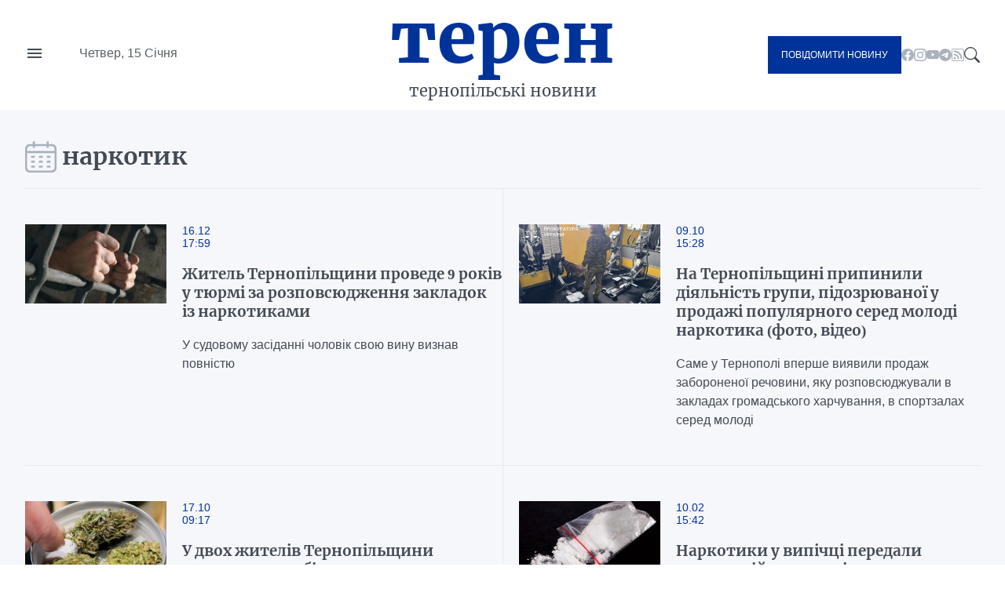

--- FILE ---
content_type: text/html; charset=UTF-8
request_url: https://teren.in.ua/news/narkotyk/
body_size: 9412
content:
 <!DOCTYPE html>
<html lang="uk">
<head>
    <meta charset="UTF-8">
    <meta http-equiv="X-UA-Compatible" content="IE=edge">
    <meta name="viewport" content="width=device-width, initial-scale=1.0">

    <title>наркотик — Терен</title>
<meta name="description" content="Основні події категорії з позначкою наркотик на сайті Терен">
<link rel="canonical" href="https://teren.in.ua/news/narkotyk/" />
<meta name="generator" content="chaker's News Engine (ova.in.ua)" />
<meta property="og:title" content="наркотик" />
<meta property="og:type" content="website" />
<meta property="og:url" content="https://teren.in.ua/news/narkotyk/" />
<meta property="og:image" content="https://teren.in.ua/tpl/images/fb-logo.jpg?v=teren" />
<meta property="og:description" content="Основні події категорії з позначкою наркотик на сайті Терен" />
<meta property="og:locale" content="uk_UA" />
<meta property="og:site_name" content="Терен" />

    
    <link rel="apple-touch-icon" sizes="76x76" href="/tpl/images/icons/apple-touch-icon.png">
    <link rel="icon" type="image/png" sizes="32x32" href="/tpl/images/icons/favicon-32x32.png">
    <link rel="icon" type="image/png" sizes="16x16" href="/tpl/images/icons/favicon-16x16.png">
    <link rel="manifest" href="/tpl/images/icons/site.webmanifest">
    <link rel="mask-icon" href="/tpl/images/icons/safari-pinned-tab.svg" color="#5bbad5">
    <link rel="shortcut icon" href="/tpl/images/icons/favicon.ico?v=teren">
    <meta name="msapplication-TileColor" content="#da532c">
    <meta name="msapplication-config" content="/tpl/images/icons/browserconfig.xml">
    <meta name="theme-color" content="#ffffff">


    
<script>
            document.addEventListener('DOMContentLoaded', () => {
                setTimeout(initGTM, 3500);
            });
            document.addEventListener('scroll', initGTMOnEvent);
            document.addEventListener('mousemove', initGTMOnEvent);
            document.addEventListener('touchstart', initGTMOnEvent);
            function initGTMOnEvent(event) {
                initGTM();
                event.currentTarget.removeEventListener(event.type, initGTMOnEvent); // remove the event listener that got triggered
            }
            function gtag(){dataLayer.push(arguments);}
            function initGTM() {
                if (window.gtmDidInit) {
                    return false;
                }
                window.gtmDidInit = true; // flag to ensure script does not get added to DOM more than once.
                const script = document.createElement('script');
                script.type = 'text/javascript';
                script.async = true;
                script.onload = () => {
                    gtag('js', new Date());
                    gtag('config', 'G-05GQ2QHZTS');
                }; // this part ensures PageViews is always tracked
                script.src = 'https://www.googletagmanager.com/gtag/js?id=G-05GQ2QHZTS';
                document.head.appendChild(script);
            }
        </script>
    

    
    
                
    <link rel="preconnect" href="https://fonts.googleapis.com/" />
    <link rel="preconnect" href="https://fonts.gstatic.com/" />
    <link rel="preconnect" href="https://fonts.gstatic.com/" crossorigin />
            <link rel="stylesheet" href="/tpl/duncan/dist/style.css?v1664361540">
    
    <style>
        [style*="--aspect-ratio"] > :first-child
        {
            width: 100%;
        }

        [style*="--aspect-ratio"] > img
        {
            height: auto;
        }

        @supports (--custom:property)
        {
            [style*="--aspect-ratio"]
            {
                position: relative;
            }

            [style*="--aspect-ratio"]::before
            {
                content: '';
                display: block;
                padding-bottom: calc(100% / (var(--aspect-ratio)));
            }

            [style*="--aspect-ratio"] > :first-child
            {
                position: absolute;
                top: 0;
                left: 0;
                height: 100%;
            }
        }

        .video-link
        {
            background-size: cover;
            background-position: center;
            cursor: pointer;
        }

        .video-link.video-open-inline-rendered::after
        {
            display: none;
        }

        .video-link::after
        {
            content: '';
            display: inline-block;
            background-image: url("data:image/svg+xml, %3Csvg viewBox='0 -77 512.00213 512' xmlns='http://www.w3.org/2000/svg'%3E%3Cpath d='m501.453125 56.09375c-5.902344-21.933594-23.195313-39.222656-45.125-45.128906-40.066406-10.964844-200.332031-10.964844-200.332031-10.964844s-160.261719 0-200.328125 10.546875c-21.507813 5.902344-39.222657 23.617187-45.125 45.546875-10.542969 40.0625-10.542969 123.148438-10.542969 123.148438s0 83.503906 10.542969 123.148437c5.90625 21.929687 23.195312 39.222656 45.128906 45.128906 40.484375 10.964844 200.328125 10.964844 200.328125 10.964844s160.261719 0 200.328125-10.546875c21.933594-5.902344 39.222656-23.195312 45.128906-45.125 10.542969-40.066406 10.542969-123.148438 10.542969-123.148438s.421875-83.507812-10.546875-123.570312zm0 0' fill='%23f00'/%3E%3Cpath d='m204.96875 256 133.269531-76.757812-133.269531-76.757813zm0 0' fill='%23fff'/%3E%3C/svg%3E");
            width: 64px;
            height: 64px;
            position: absolute;
            z-index: 2;
            transition: .5s;
            top: calc(50% - 32px);
            left: calc(50% - 32px);
        }

        .video-link:hover::after
        {
            background-image: url("data:image/svg+xml, %3Csvg viewBox='0 -77 512.00213 512' xmlns='http://www.w3.org/2000/svg'%3E%3Cpath d='m501.453125 56.09375c-5.902344-21.933594-23.195313-39.222656-45.125-45.128906-40.066406-10.964844-200.332031-10.964844-200.332031-10.964844s-160.261719 0-200.328125 10.546875c-21.507813 5.902344-39.222657 23.617187-45.125 45.546875-10.542969 40.0625-10.542969 123.148438-10.542969 123.148438s0 83.503906 10.542969 123.148437c5.90625 21.929687 23.195312 39.222656 45.128906 45.128906 40.484375 10.964844 200.328125 10.964844 200.328125 10.964844s160.261719 0 200.328125-10.546875c21.933594-5.902344 39.222656-23.195312 45.128906-45.125 10.542969-40.066406 10.542969-123.148438 10.542969-123.148438s.421875-83.507812-10.546875-123.570312zm0 0' fill='%23fff'/%3E%3Cpath d='m204.96875 256 133.269531-76.757812-133.269531-76.757813zm0 0' fill='%23f00'/%3E%3C/svg%3E");
        }
    </style>

</head>
<body>

<nav id="nav">
    <ul>
        <li><a href="/category/important/">Важливо</a></li><li><a href="/category/misto/">Місто</a></li><li><a href="/flag/people/">Люди</a></li><li><a href="/category/war/">Війна</a></li><li><a href="/category/society/">Суспільство</a></li><li><a href="/category/economy/">Гроші</a></li><li><a href="/category/criminal/">Кримінал</a></li><li><a href="/category/emergencies/">Надзвичайні події</a></li><li><a href="/category/health/">Здоров'я</a></li><li><a href="/category/osvita/">Освіта</a></li><li><a href="/category/dovkillya/">Довкілля</a></li><li><a href="/category/agro/">Агро</a></li><li><a href="/category/kultura/">Культура</a></li><li><a href="/category/sport/">Спорт</a></li><li><a href="/category/polytics/">Політика</a></li><li><a href="/category/pogoda/">Погода</a></li><li><a href="/category/dumka-ternopolyan/">Думка тернополян</a></li><li><a href="/flag/topinfo/">Цікаво</a></li><li><a href="/category/socmerezhi/">Соцмережі</a></li><li><a href="/category/partnerski-proekty/">Реклама</a></li>
        <li class="hr"></li>
        <li><a href="/page/pro-nas/">Про нас</a></li><li><a href="/page/rozmisenna-reklami/">Розміщення реклами</a></li><li><a href="/archive/">Архів новин</a></li>
    </ul>

    <aside>

        <form action="/search.php">
            <input type="search" name="q" placeholder="Шукати" id="nav-search-input" aria-label="Пошукова фраза">
            <button aria-label="Пошук">
                <svg viewBox='0 0 16 16'><path d='M11.742 10.344a6.5 6.5 0 1 0-1.397 1.398h-.001c.03.04.062.078.098.115l3.85 3.85a1 1 0 0 0 1.415-1.414l-3.85-3.85a1.007 1.007 0 0 0-.115-.1zM12 6.5a5.5 5.5 0 1 1-11 0 5.5 5.5 0 0 1 11 0z'/></svg>
            </button>
        </form>

        <div class="send-post">
            <span>Повідомити новину</span>
        </div>

        <a href="tel:+380684276800" title="Дзвінок">+380684276800</a>

        <a href="mailto://office@teren.in.ua" title="Надіслати імейл">office@teren.in.ua</a>

        <ul class="social">
    <li><a href="https://www.facebook.com/teren.in.ua" class="facebook" title="facebook"></a></li>
    <li><a href="https://www.instagram.com/teren_news/" class="instagram" title="instagram"></a></li>
    <li><a href="https://www.youtube.com/c/%D0%A2%D0%B5%D1%80%D0%BD%D0%BE%D0%BF%D1%96%D0%BB%D1%8C%D1%81%D1%8C%D0%BA%D1%96%D0%B5%D0%BA%D1%81%D0%BF%D1%80%D0%B5%D1%81%D0%BD%D0%BE%D0%B2%D0%B8%D0%BD%D0%B8%D0%A2%D0%95%D0%A0%D0%95%D0%9D" class="youtube" title="youtube"></a></li>
    <li><a href="https://t.me/+jwp4d5TI4101ODc6" class="telegram" title="telegram"></a></li>
    <li><a href="/rss/news.rss" class="rss" title="rss"></a></li>
</ul>
    </aside>

</nav>
<!-- Випадачка -->

<div id="send-post">
    <form action="/contact.php?act=send" method="post">
        <input type="text" name="name" placeholder="Ім'я" aria-label="Прізвище та Ім'я">
        <input type="email" name="ymail" placeholder="Телефон" aria-label="Телефон">
        <textarea placeholder="Новина" name="message" aria-label="Дані" required minlength="10"></textarea>
        <input type="email" name="email" placeholder="Телефон" aria-label="Телефон">
        <script>document.querySelector('[name="email"]').style.display = 'none'</script>


        <button>Надіслати</button>
    </form>
</div>
<!-- Випадачка справа (надіслати новину) -->

<div class="wrapper">
    <header id="header">

        <div id="header-left">
            <div id="nav-button" class="desktop"></div>
            <time class="desktop">Четвер, 15 Січня</time>
            <time class="mobile">Чет, 15 Січ</time>
        </div>
        <div id="logo">
            <a href="/" title="Терен: тернопільські новини">
                Терен
            </a>
            <span>тернопільські новини</span>
        </div>
        <div id="header-right">
            <div class="send-post">
                <span>Повідомити новину</span>
            </div>

            <ul class="social">
    <li><a href="https://www.facebook.com/teren.in.ua" class="facebook" title="facebook"></a></li>
    <li><a href="https://www.instagram.com/teren_news/" class="instagram" title="instagram"></a></li>
    <li><a href="https://www.youtube.com/c/%D0%A2%D0%B5%D1%80%D0%BD%D0%BE%D0%BF%D1%96%D0%BB%D1%8C%D1%81%D1%8C%D0%BA%D1%96%D0%B5%D0%BA%D1%81%D0%BF%D1%80%D0%B5%D1%81%D0%BD%D0%BE%D0%B2%D0%B8%D0%BD%D0%B8%D0%A2%D0%95%D0%A0%D0%95%D0%9D" class="youtube" title="youtube"></a></li>
    <li><a href="https://t.me/+jwp4d5TI4101ODc6" class="telegram" title="telegram"></a></li>
    <li><a href="/rss/news.rss" class="rss" title="rss"></a></li>
</ul>

            <div id="search-button" class="desktop"></div>
        </div>

    </header>
</div>
<!-- header -->
<!-- [BODY START] -->

<section class="bg-gray">
	<div class="wrapper">
		<h1 class="title calendar">
			наркотик		</h1>

		<div class="list">
						<article class="article">
				<a href="/news/zhitel-ternopilshchini-provede-9-rokiv-u-tyurmi-za-rozpovsyudzhennya-zakladok-iz-narkotikami_412815.html" title="Житель Тернопільщини проведе 9 років у тюрмі за розповсюдження закладок із наркотиками">
					<div class="picture">
						<picture><img src="/uploads/media/43/71/43712c6b51b0c1010bfa2ae51da1dce8_orig.jpg" alt="тюрма_грати (1)" data-thumb="/uploads/media/43/71/43712c6b51b0c1010bfa2ae51da1dce8_orig_thumb.jpg" loading="lazy" data-width="1280" data-height="851" data-aspect-ratio="1.5"/></picture>					</div>
				</a>

				<div class="article-data">
					<div class="service"><time datetime="2025-12-16 17:59">16.12<br />17:59</time></div>

					<h1>
						<a href="/news/zhitel-ternopilshchini-provede-9-rokiv-u-tyurmi-za-rozpovsyudzhennya-zakladok-iz-narkotikami_412815.html" title="Житель Тернопільщини проведе 9 років у тюрмі за розповсюдження закладок із наркотиками"
							>Житель Тернопільщини проведе 9 років у тюрмі за розповсюдження закладок із наркотиками</a
						>
					</h1>
										<p>У судовому засіданні чоловік свою вину визнав повністю</p>
									</div>
			</article>

						<article class="article">
				<a href="/news/na-ternopilshchini-pripinili-diyalnist-grupi-pidozryuvanoyi-u-prodazhi-populyarnogo-sered-molodi-narkotiku-foto_411642.html" title="На Тернопільщині припинили діяльність групи, підозрюваної у продажі популярного серед молоді наркотика (фото, відео)">
					<div class="picture">
						<picture><source srcset="/uploads/media/d1/f1/d1f16c3a5fc15cf6e6a5aac149c294c2_w320.avif" media="(max-width: 370px)" type="image/avif" /><source srcset="/uploads/media/d1/f1/d1f16c3a5fc15cf6e6a5aac149c294c2_w640.avif" media="(max-width: 690px)" type="image/avif" /><source srcset="/uploads/media/d1/f1/d1f16c3a5fc15cf6e6a5aac149c294c2_w960.avif" media="(max-width: 1010px)" type="image/avif" /><source srcset="/uploads/media/d1/f1/d1f16c3a5fc15cf6e6a5aac149c294c2_w320.webp" media="(max-width: 370px)" type="image/webp" /><source srcset="/uploads/media/d1/f1/d1f16c3a5fc15cf6e6a5aac149c294c2_w640.webp" media="(max-width: 690px)" type="image/webp" /><source srcset="/uploads/media/d1/f1/d1f16c3a5fc15cf6e6a5aac149c294c2_w960.webp" media="(max-width: 1010px)" type="image/webp" /><source srcset="/uploads/media/d1/f1/d1f16c3a5fc15cf6e6a5aac149c294c2_w1280.webp" media="(max-width: 1330px)" type="image/webp" /><source srcset="/uploads/media/d1/f1/d1f16c3a5fc15cf6e6a5aac149c294c2_w320.jpg" media="(max-width: 370px)" type="image/jpeg" /><source srcset="/uploads/media/d1/f1/d1f16c3a5fc15cf6e6a5aac149c294c2_w640.jpg" media="(max-width: 690px)" type="image/jpeg" /><source srcset="/uploads/media/d1/f1/d1f16c3a5fc15cf6e6a5aac149c294c2_w960.jpg" media="(max-width: 1010px)" type="image/jpeg" /><source srcset="/uploads/media/d1/f1/d1f16c3a5fc15cf6e6a5aac149c294c2_w1280.jpg" media="(max-width: 1330px)" type="image/jpeg" /><source srcset="/uploads/media/d1/f1/d1f16c3a5fc15cf6e6a5aac149c294c2_w960.avif" type="image/avif" /><source srcset="/uploads/media/d1/f1/d1f16c3a5fc15cf6e6a5aac149c294c2_w1280.webp" type="image/webp" /><source srcset="/uploads/media/d1/f1/d1f16c3a5fc15cf6e6a5aac149c294c2_w1280.jpg" type="image/jpeg" /><img src="/uploads/media/d1/f1/d1f16c3a5fc15cf6e6a5aac149c294c2_w1280.jpg" alt="" data-thumb="/uploads/media/d1/f1/d1f16c3a5fc15cf6e6a5aac149c294c2_orig_thumb.jpg" loading="lazy" data-width="1280" data-height="771" data-aspect-ratio="1.66"/></picture>					</div>
				</a>

				<div class="article-data">
					<div class="service"><time datetime="2025-10-09 15:28">09.10<br />15:28</time></div>

					<h1>
						<a href="/news/na-ternopilshchini-pripinili-diyalnist-grupi-pidozryuvanoyi-u-prodazhi-populyarnogo-sered-molodi-narkotiku-foto_411642.html" title="На Тернопільщині припинили діяльність групи, підозрюваної у продажі популярного серед молоді наркотика (фото, відео)"
							>На Тернопільщині припинили діяльність групи, підозрюваної у продажі популярного серед молоді наркотика (фото, відео)</a
						>
					</h1>
										<p>Саме у Тернополі вперше виявили продаж забороненої речовини, яку розповсюджували в закладах громадського харчування, в спортзалах серед молоді</p>
									</div>
			</article>

						<article class="article">
				<a href="/news/u-dvoh-zhiteliv-ternopilshchini-viluchili-kanabis_405702.html" title="У двох жителів Тернопільщини вилучили канабіс">
					<div class="picture">
						<picture><source srcset="/uploads/media/24/ab/24ab592e03861c215yzc8277a148c726_w320.avif" media="(max-width: 370px)" type="image/avif" /><source srcset="/uploads/media/24/ab/24ab592e03861c215yzc8277a148c726_w640.avif" media="(max-width: 690px)" type="image/avif" /><source srcset="/uploads/media/24/ab/24ab592e03861c215yzc8277a148c726_w960.avif" media="(max-width: 1010px)" type="image/avif" /><source srcset="/uploads/media/24/ab/24ab592e03861c215yzc8277a148c726_w320.webp" media="(max-width: 370px)" type="image/webp" /><source srcset="/uploads/media/24/ab/24ab592e03861c215yzc8277a148c726_w640.webp" media="(max-width: 690px)" type="image/webp" /><source srcset="/uploads/media/24/ab/24ab592e03861c215yzc8277a148c726_w960.webp" media="(max-width: 1010px)" type="image/webp" /><source srcset="/uploads/media/24/ab/24ab592e03861c215yzc8277a148c726_w320.jpg" media="(max-width: 370px)" type="image/jpeg" /><source srcset="/uploads/media/24/ab/24ab592e03861c215yzc8277a148c726_w640.jpg" media="(max-width: 690px)" type="image/jpeg" /><source srcset="/uploads/media/24/ab/24ab592e03861c215yzc8277a148c726_w960.jpg" media="(max-width: 1010px)" type="image/jpeg" /><source srcset="/uploads/media/24/ab/24ab592e03861c215yzc8277a148c726_w960.avif" type="image/avif" /><source srcset="/uploads/media/24/ab/24ab592e03861c215yzc8277a148c726_w960.webp" type="image/webp" /><source srcset="/uploads/media/24/ab/24ab592e03861c215yzc8277a148c726_w960.jpg" type="image/jpeg" /><img src="/uploads/media/24/ab/24ab592e03861c215yzc8277a148c726_w960.jpg" alt="" data-thumb="/uploads/media/24/ab/24ab592e03861c215yzc8277a148c726_orig_thumb.jpg" loading="lazy" data-width="1110" data-height="607" data-aspect-ratio="1.83"/></picture>					</div>
				</a>

				<div class="article-data">
					<div class="service"><time datetime="2024-10-17 09:17">17.10<br />09:17</time></div>

					<h1>
						<a href="/news/u-dvoh-zhiteliv-ternopilshchini-viluchili-kanabis_405702.html" title="У двох жителів Тернопільщини вилучили канабіс"
							>У двох жителів Тернопільщини вилучили канабіс</a
						>
					</h1>
										<p>Вилучене направили на експертизу</p>
									</div>
			</article>

						<article class="article">
				<a href="/news/narkotiki-u-vipichci-peredali-zasudzheniy-u-posilci-na-ternopilshchini_401535.html" title="Наркотики у випічці передали засудженій в посилці на Тернопільщині">
					<div class="picture">
						<picture><source srcset="/uploads/media/8f/32/8f327aa1880b62b4fa0187a8608a8d27_w320.avif" media="(max-width: 370px)" type="image/avif" /><source srcset="/uploads/media/8f/32/8f327aa1880b62b4fa0187a8608a8d27_w640.avif" media="(max-width: 690px)" type="image/avif" /><source srcset="/uploads/media/8f/32/8f327aa1880b62b4fa0187a8608a8d27_w960.avif" media="(max-width: 1010px)" type="image/avif" /><source srcset="/uploads/media/8f/32/8f327aa1880b62b4fa0187a8608a8d27_w320.webp" media="(max-width: 370px)" type="image/webp" /><source srcset="/uploads/media/8f/32/8f327aa1880b62b4fa0187a8608a8d27_w640.webp" media="(max-width: 690px)" type="image/webp" /><source srcset="/uploads/media/8f/32/8f327aa1880b62b4fa0187a8608a8d27_w960.webp" media="(max-width: 1010px)" type="image/webp" /><source srcset="/uploads/media/8f/32/8f327aa1880b62b4fa0187a8608a8d27_w1280.webp" media="(max-width: 1330px)" type="image/webp" /><source srcset="/uploads/media/8f/32/8f327aa1880b62b4fa0187a8608a8d27_w1600.webp" media="(max-width: 1650px)" type="image/webp" /><source srcset="/uploads/media/8f/32/8f327aa1880b62b4fa0187a8608a8d27_w320.jpg" media="(max-width: 370px)" type="image/jpeg" /><source srcset="/uploads/media/8f/32/8f327aa1880b62b4fa0187a8608a8d27_w640.jpg" media="(max-width: 690px)" type="image/jpeg" /><source srcset="/uploads/media/8f/32/8f327aa1880b62b4fa0187a8608a8d27_w960.jpg" media="(max-width: 1010px)" type="image/jpeg" /><source srcset="/uploads/media/8f/32/8f327aa1880b62b4fa0187a8608a8d27_w1280.jpg" media="(max-width: 1330px)" type="image/jpeg" /><source srcset="/uploads/media/8f/32/8f327aa1880b62b4fa0187a8608a8d27_w1600.jpg" media="(max-width: 1650px)" type="image/jpeg" /><source srcset="/uploads/media/8f/32/8f327aa1880b62b4fa0187a8608a8d27_w960.avif" type="image/avif" /><source srcset="/uploads/media/8f/32/8f327aa1880b62b4fa0187a8608a8d27_w1600.webp" type="image/webp" /><source srcset="/uploads/media/8f/32/8f327aa1880b62b4fa0187a8608a8d27_w1600.jpg" type="image/jpeg" /><img src="/uploads/media/8f/32/8f327aa1880b62b4fa0187a8608a8d27_w1600.jpg" alt="" data-thumb="/uploads/media/8f/32/8f327aa1880b62b4fa0187a8608a8d27_orig_thumb.jpg" loading="lazy" data-width="1768" data-height="1425" data-aspect-ratio="1.24"/></picture>					</div>
				</a>

				<div class="article-data">
					<div class="service"><time datetime="2024-02-10 15:42">10.02<br />15:42</time></div>

					<h1>
						<a href="/news/narkotiki-u-vipichci-peredali-zasudzheniy-u-posilci-na-ternopilshchini_401535.html" title="Наркотики у випічці передали засудженій в посилці на Тернопільщині"
							>Наркотики у випічці передали засудженій в посилці на Тернопільщині</a
						>
					</h1>
										<p>Речовину вилучили та направили на експертизу</p>
									</div>
			</article>

						<article class="article">
				<a href="/news/u-ternopoli-postane-pered-sudom-grupa-osib-shho-vygotovlyala-ta-zbuvala-psyhoaktyvnyj-narkotyk_373343.html" title="У Тернополі постане перед судом група осіб, що виготовляла та збувала психоактивний наркотик">
					<div class="picture">
						<picture><source srcset="/uploads/media/42/90/4290c14436c17406ff12847cbb27ed71_w320.avif" media="(max-width: 370px)" type="image/avif" /><source srcset="/uploads/media/42/90/4290c14436c17406ff12847cbb27ed71_w640.avif" media="(max-width: 690px)" type="image/avif" /><source srcset="/uploads/media/42/90/4290c14436c17406ff12847cbb27ed71_w320.webp" media="(max-width: 370px)" type="image/webp" /><source srcset="/uploads/media/42/90/4290c14436c17406ff12847cbb27ed71_w640.webp" media="(max-width: 690px)" type="image/webp" /><source srcset="/uploads/media/42/90/4290c14436c17406ff12847cbb27ed71_w320.jpg" media="(max-width: 370px)" type="image/jpeg" /><source srcset="/uploads/media/42/90/4290c14436c17406ff12847cbb27ed71_w640.jpg" media="(max-width: 690px)" type="image/jpeg" /><source srcset="/uploads/media/42/90/4290c14436c17406ff12847cbb27ed71_w640.avif" type="image/avif" /><source srcset="/uploads/media/42/90/4290c14436c17406ff12847cbb27ed71_w640.webp" type="image/webp" /><source srcset="/uploads/media/42/90/4290c14436c17406ff12847cbb27ed71_w640.jpg" type="image/jpeg" /><img src="/uploads/media/42/90/4290c14436c17406ff12847cbb27ed71_w640.jpg" alt="2" data-thumb="/uploads/media/42/90/4290c14436c17406ff12847cbb27ed71_orig_thumb.jpg" loading="lazy" data-width="803" data-height="606" data-aspect-ratio="1.33"/></picture>					</div>
				</a>

				<div class="article-data">
					<div class="service"><time datetime="2021-10-20 10:43">20.10<br />10:43</time></div>

					<h1>
						<a href="/news/u-ternopoli-postane-pered-sudom-grupa-osib-shho-vygotovlyala-ta-zbuvala-psyhoaktyvnyj-narkotyk_373343.html" title="У Тернополі постане перед судом група осіб, що виготовляла та збувала психоактивний наркотик"
							>У Тернополі постане перед судом група осіб, що виготовляла та збувала психоактивний наркотик</a
						>
					</h1>
									</div>
			</article>

						<article class="article">
				<a href="/news/u-ternopoli-retsydyvist-ne-zmig-pryhovaty-vid-patrulnyh-3-pakety-z-pidozriloyu-rechovynoyu_326815.html" title="У Тернополі рецидивіст не зміг приховати від патрульних 3 пакети з підозрілою речовиною">
					<div class="picture">
						<picture><source srcset="/uploads/media/6a/7d/6a7daaa863ec28e0eec96ee31dc2683b_w320.avif" media="(max-width: 370px)" type="image/avif" /><source srcset="/uploads/media/6a/7d/6a7daaa863ec28e0eec96ee31dc2683b_w640.avif" media="(max-width: 690px)" type="image/avif" /><source srcset="/uploads/media/6a/7d/6a7daaa863ec28e0eec96ee31dc2683b_w960.avif" media="(max-width: 1010px)" type="image/avif" /><source srcset="/uploads/media/6a/7d/6a7daaa863ec28e0eec96ee31dc2683b_w320.webp" media="(max-width: 370px)" type="image/webp" /><source srcset="/uploads/media/6a/7d/6a7daaa863ec28e0eec96ee31dc2683b_w640.webp" media="(max-width: 690px)" type="image/webp" /><source srcset="/uploads/media/6a/7d/6a7daaa863ec28e0eec96ee31dc2683b_w960.webp" media="(max-width: 1010px)" type="image/webp" /><source srcset="/uploads/media/6a/7d/6a7daaa863ec28e0eec96ee31dc2683b_w320.jpg" media="(max-width: 370px)" type="image/jpeg" /><source srcset="/uploads/media/6a/7d/6a7daaa863ec28e0eec96ee31dc2683b_w640.jpg" media="(max-width: 690px)" type="image/jpeg" /><source srcset="/uploads/media/6a/7d/6a7daaa863ec28e0eec96ee31dc2683b_w960.jpg" media="(max-width: 1010px)" type="image/jpeg" /><source srcset="/uploads/media/6a/7d/6a7daaa863ec28e0eec96ee31dc2683b_w960.avif" type="image/avif" /><source srcset="/uploads/media/6a/7d/6a7daaa863ec28e0eec96ee31dc2683b_w960.webp" type="image/webp" /><source srcset="/uploads/media/6a/7d/6a7daaa863ec28e0eec96ee31dc2683b_w960.jpg" type="image/jpeg" /><img src="/uploads/media/6a/7d/6a7daaa863ec28e0eec96ee31dc2683b_w960.jpg" alt="99dd56de01f1c52709c3615d8bb6127688dd538e1557237641_5fc92581099a7 (Copy) (Copy)" data-thumb="/uploads/media/6a/7d/6a7daaa863ec28e0eec96ee31dc2683b_orig_thumb.jpg" loading="lazy" data-width="1024" data-height="333" data-aspect-ratio="3.08"/></picture>					</div>
				</a>

				<div class="article-data">
					<div class="service"><time datetime="2021-01-22 12:39">22.01<br />12:39</time></div>

					<h1>
						<a href="/news/u-ternopoli-retsydyvist-ne-zmig-pryhovaty-vid-patrulnyh-3-pakety-z-pidozriloyu-rechovynoyu_326815.html" title="У Тернополі рецидивіст не зміг приховати від патрульних 3 пакети з підозрілою речовиною"
							>У Тернополі рецидивіст не зміг приховати від патрульних 3 пакети з підозрілою речовиною</a
						>
					</h1>
									</div>
			</article>

						<article class="article">
				<a href="/news/u-seli-na-chortkivshhyni-znajshly-porozhni-ampuly-vid-narkotykiv_271245.html" title="У селі на Чортківщині знайшли порожні ампули від наркотиків">
					<div class="picture">
						<picture><img src="/uploads/media/ac/d2/acd2ae7028d1bfb2e8ee7109b1c9637c_orig.jpg" alt="84343830_2560861804022753_2962065745200021504_o" data-thumb="/uploads/media/ac/d2/acd2ae7028d1bfb2e8ee7109b1c9637c_orig_thumb.jpg" loading="lazy" data-width="712" data-height="534" data-aspect-ratio="1.33"/></picture>					</div>
				</a>

				<div class="article-data">
					<div class="service"><time datetime="2020-02-05 12:02">05.02<br />12:02</time></div>

					<h1>
						<a href="/news/u-seli-na-chortkivshhyni-znajshly-porozhni-ampuly-vid-narkotykiv_271245.html" title="У селі на Чортківщині знайшли порожні ампули від наркотиків"
							>У селі на Чортківщині знайшли порожні ампули від наркотиків</a
						>
					</h1>
									</div>
			</article>

						<article class="article">
				<a href="/news/nebacheni-plantatsiyi-konopel-rosly-na-kremenechchyni_171858.html" title="Небачені плантації конопель росли на Кременеччині">
					<div class="picture">
						<picture><img src="/uploads/media/a7/89/a78925b7cf3dac5bf642c518710ce6a5_orig.jpg" alt="конопля кременець1" data-thumb="/uploads/media/a7/89/a78925b7cf3dac5bf642c518710ce6a5_orig_thumb.jpg" loading="lazy" data-width="624" data-height="960" data-aspect-ratio="0.65"/></picture>					</div>
				</a>

				<div class="article-data">
					<div class="service"><time datetime="2018-08-15 17:22">15.08<br />17:22</time></div>

					<h1>
						<a href="/news/nebacheni-plantatsiyi-konopel-rosly-na-kremenechchyni_171858.html" title="Небачені плантації конопель росли на Кременеччині"
							>Небачені плантації конопель росли на Кременеччині</a
						>
					</h1>
									</div>
			</article>

					</div>

		<!-- <div class="button-outer"> -->
    <ol class="pagination">
            </ol>
<!-- </div> -->	</div>
</section>

<section>
	<div class="wrapper">
		<h1 class="title comment">Про це говорять</h1>

		<div class="article-3">
			 <article class="article">
	<a href="/news/koli-chekati-vimknen-svitla-na-ternopilshchini-15-sichnya_413301.html" title="Коли чекати вимкнень світла на Тернопільщині 15 січня (оновлено)">
		<div class="picture">
			 <picture><source srcset="/uploads/media/99/f4/99f4c1b73acd72c729073f3781d2a5db_w320.avif" type="image/avif" /><source srcset="/uploads/media/99/f4/99f4c1b73acd72c729073f3781d2a5db_w320.webp" type="image/webp" /><source srcset="/uploads/media/99/f4/99f4c1b73acd72c729073f3781d2a5db_w320.jpg" type="image/jpeg" /><img src="/uploads/media/99/f4/99f4c1b73acd72c729073f3781d2a5db_orig_thumb.jpg" alt="" loading="lazy" /></picture> 		</div>
	</a>

	<div class="article-data">
		<div class="service"><time datetime="2026-01-14 21:06">14 Січня, 2026, 21:06</time></div>
		<h1><a href="/news/koli-chekati-vimknen-svitla-na-ternopilshchini-15-sichnya_413301.html">Коли чекати вимкнень світла на Тернопільщині 15 січня (оновлено)</a></h1>
	</div>
</article>
  <article class="article">
	<a href="/news/skilki-shche-budut-visoki-morozi-na-ternopilshchini_413307.html" title="Скільки ще будуть сильні морози на Тернопільщині">
		<div class="picture">
			 <picture><source srcset="/uploads/media/10/94/109469e5f60ff499f8750972a3eed76f_w320.avif" type="image/avif" /><source srcset="/uploads/media/10/94/109469e5f60ff499f8750972a3eed76f_w320.webp" type="image/webp" /><source srcset="/uploads/media/10/94/109469e5f60ff499f8750972a3eed76f_w320.jpg" type="image/jpeg" /><img src="/uploads/media/10/94/109469e5f60ff499f8750972a3eed76f_orig_thumb.jpg" alt="" loading="lazy" /></picture> 		</div>
	</a>

	<div class="article-data">
		<div class="service"><time datetime="2026-01-14 19:48">14 Січня, 2026, 19:48</time></div>
		<h1><a href="/news/skilki-shche-budut-visoki-morozi-na-ternopilshchini_413307.html">Скільки ще будуть сильні морози на Тернопільщині</a></h1>
	</div>
</article>
  <article class="article">
	<a href="/news/u-ternopoli-zris-popit-na-lopati-i-sanki-yaki-cini-na-rinku-video_413306.html" title="У Тернополі зріс попит на лопати і санки: які ціни на ринку (відео)">
		<div class="picture">
			 <picture><source srcset="/uploads/media/07/63/07637a8e72e8e76a420bd8d1154e08cd_w320.avif" type="image/avif" /><source srcset="/uploads/media/07/63/07637a8e72e8e76a420bd8d1154e08cd_w320.webp" type="image/webp" /><source srcset="/uploads/media/07/63/07637a8e72e8e76a420bd8d1154e08cd_w320.jpg" type="image/jpeg" /><img src="/uploads/media/07/63/07637a8e72e8e76a420bd8d1154e08cd_orig_thumb.jpg" alt="" loading="lazy" /></picture> 		</div>
	</a>

	<div class="article-data">
		<div class="service"><time datetime="2026-01-14 18:55">14 Січня, 2026, 18:55</time></div>
		<h1><a href="/news/u-ternopoli-zris-popit-na-lopati-i-sanki-yaki-cini-na-rinku-video_413306.html">У Тернополі зріс попит на лопати і санки: які ціни на ринку (відео)</a></h1>
	</div>
</article>
   		</div>

		<div class="rest">
			<a href="/falg/top-say/" title="Усі статті">Усі статті &#8594;</a>
		</div>
	</div>
</section>
<!-- Про це говорять -->

<section class="bg-gray">
	<div class="wrapper">
		<h1 class="title thumb-up">Вибір читачів за тиждень</h1>

		<div class="article-4">
			 <article class="article">
	<a href="/news/layka-i-pogrozi-u-ternopilskomu-tck-prokomentuvali-konflikt-mizh-viyskovosluzhbovcem-i-civilnim_413188.html" title="Лайка і погрози: у Тернопільському ТЦК прокоментували конфлікт між військовослужбовцем і цивільним">
		<div class="picture">
			 <picture><source srcset="/uploads/media/da/ca/daca1eb72428e6d6aef785ce259124b3_w320.avif" type="image/avif" /><source srcset="/uploads/media/da/ca/daca1eb72428e6d6aef785ce259124b3_w320.webp" type="image/webp" /><source srcset="/uploads/media/da/ca/daca1eb72428e6d6aef785ce259124b3_w320.jpg" type="image/jpeg" /><img src="/uploads/media/da/ca/daca1eb72428e6d6aef785ce259124b3_orig_thumb.jpg" alt="" loading="lazy" /></picture> 		</div>
	</a>

	<div class="article-data">
		<div class="service"><time datetime="2026-01-08 09:18">08 Січня, 2026, 09:18</time></div>
		<h1><a href="/news/layka-i-pogrozi-u-ternopilskomu-tck-prokomentuvali-konflikt-mizh-viyskovosluzhbovcem-i-civilnim_413188.html">Лайка і погрози: у Тернопільському ТЦК прокоментували конфлікт між військовослужбовцем і цивільним</a></h1>
	</div>
</article>
  <article class="article">
	<a href="/news/koli-vimikatimut-svitlo-na-ternopilshchini-9-sichnya-grafik_413199.html" title="Коли вимикатимуть світло на Тернопільщині 9 січня: графік (оновлено)">
		<div class="picture">
			 <picture><source srcset="/uploads/media/68/0d/680d1c7c44323df677612d563f9ddd7e_w320.avif" type="image/avif" /><source srcset="/uploads/media/68/0d/680d1c7c44323df677612d563f9ddd7e_w320.webp" type="image/webp" /><source srcset="/uploads/media/68/0d/680d1c7c44323df677612d563f9ddd7e_w320.jpg" type="image/jpeg" /><img src="/uploads/media/68/0d/680d1c7c44323df677612d563f9ddd7e_orig_thumb.jpg" alt="" loading="lazy" /></picture> 		</div>
	</a>

	<div class="article-data">
		<div class="service"><time datetime="2026-01-08 19:49">08 Січня, 2026, 19:49</time></div>
		<h1><a href="/news/koli-vimikatimut-svitlo-na-ternopilshchini-9-sichnya-grafik_413199.html">Коли вимикатимуть світло на Тернопільщині 9 січня: графік (оновлено)</a></h1>
	</div>
</article>
  <article class="article">
	<a href="/news/ternopilska-oblast-sered-lideriv-ukrayini-za-rozvitkom-agropererobki_413212.html" title="Тернопільська область серед лідерів України за розвитком агропереробки">
		<div class="picture">
			 <picture><source srcset="/uploads/media/7e/b9/7eb93753c2yz6dc55bfc20yzd8ded8f5_w320.avif" type="image/avif" /><source srcset="/uploads/media/7e/b9/7eb93753c2yz6dc55bfc20yzd8ded8f5_w320.webp" type="image/webp" /><source srcset="/uploads/media/7e/b9/7eb93753c2yz6dc55bfc20yzd8ded8f5_w320.jpg" type="image/jpeg" /><img src="/uploads/media/7e/b9/7eb93753c2yz6dc55bfc20yzd8ded8f5_orig_thumb.jpg" alt="" loading="lazy" /></picture> 		</div>
	</a>

	<div class="article-data">
		<div class="service"><time datetime="2026-01-10 08:22">10 Січня, 2026, 08:22</time></div>
		<h1><a href="/news/ternopilska-oblast-sered-lideriv-ukrayini-za-rozvitkom-agropererobki_413212.html">Тернопільська область серед лідерів України за розвитком агропереробки</a></h1>
	</div>
</article>
  <article class="article">
	<a href="/news/zmini-u-grafikah-vidklyuchennya-elektropostachannya-na-ternopilshchini-z-yavilisya-novi-adresi-i-spozhivachi_413214.html" title="Зміни у графіках відключення електропостачання на Тернопільщині: з'явилися нові адреси і споживачі ">
		<div class="picture">
			 <picture><source srcset="/uploads/media/59/a1/59a1c0b7066897de3e3e9b3c124fcdc3_w320.avif" type="image/avif" /><source srcset="/uploads/media/59/a1/59a1c0b7066897de3e3e9b3c124fcdc3_w320.webp" type="image/webp" /><source srcset="/uploads/media/59/a1/59a1c0b7066897de3e3e9b3c124fcdc3_w320.jpg" type="image/jpeg" /><img src="/uploads/media/59/a1/59a1c0b7066897de3e3e9b3c124fcdc3_orig_thumb.jpg" alt="" loading="lazy" /></picture> 		</div>
	</a>

	<div class="article-data">
		<div class="service"><time datetime="2026-01-09 12:46">09 Січня, 2026, 12:46</time></div>
		<h1><a href="/news/zmini-u-grafikah-vidklyuchennya-elektropostachannya-na-ternopilshchini-z-yavilisya-novi-adresi-i-spozhivachi_413214.html">Зміни у графіках відключення електропостачання на Тернопільщині: з'явилися нові адреси і споживачі </a></h1>
	</div>
</article>
   		</div>

		<div class="rest">
			<a href="/flag/topread/" title="Читати ще">Читати ще &#8594;</a>
		</div>
	</div>
</section>
<!-- Вибір читачів за тиждень -->

<section>
	<div class="wrapper">
		<h1 class="title video">Відео</h1>

		<div class="article-3">
						<article class="article" data-video_playlist_item>
				<div class="video-block">
					<a
						href="https://www.youtube.com/watch?v=iDvkmb_TD48"
						class="video-block-image video-open-popup"
						data-id="iDvkmb_TD48"
						data-video_playlist
						target="_blank"
					>
						<img src="https://i.ytimg.com/vi/iDvkmb_TD48/mqdefault.jpg" alt="Тернопільський рибалка розповів про безпеку на льоду та улов" />
					</a>
				</div>
				<div class="article-data">
					<time datetime="2026-01-14 21:00">14 Січня, 2026, 21:00</time>
					<h1>
						<a
							href="https://www.youtube.com/watch?v=iDvkmb_TD48"
							class="video-open-popup"
							data-id="iDvkmb_TD48"
							target="_blank"
							>Тернопільський рибалка розповів про безпеку на льоду та улов</a
						>
					</h1>
				</div>
			</article>
						<article class="article" data-video_playlist_item>
				<div class="video-block">
					<a
						href="https://www.youtube.com/watch?v=bPKhEyn7txA"
						class="video-block-image video-open-popup"
						data-id="bPKhEyn7txA"
						data-video_playlist
						target="_blank"
					>
						<img src="https://i.ytimg.com/vi/bPKhEyn7txA/mqdefault.jpg" alt="Додому 14 січня на щиті повернувся полеглий Герой" />
					</a>
				</div>
				<div class="article-data">
					<time datetime="2026-01-14 17:50">14 Січня, 2026, 17:50</time>
					<h1>
						<a
							href="https://www.youtube.com/watch?v=bPKhEyn7txA"
							class="video-open-popup"
							data-id="bPKhEyn7txA"
							target="_blank"
							>Додому 14 січня на щиті повернувся полеглий Герой</a
						>
					</h1>
				</div>
			</article>
						<article class="article" data-video_playlist_item>
				<div class="video-block">
					<a
						href="https://www.youtube.com/watch?v=NRZ2FIsTErc"
						class="video-block-image video-open-popup"
						data-id="NRZ2FIsTErc"
						data-video_playlist
						target="_blank"
					>
						<img src="https://i.ytimg.com/vi/NRZ2FIsTErc/mqdefault.jpg" alt="На дахах у Тернополі утворилося чимало бурульок. Будьте обережні!" />
					</a>
				</div>
				<div class="article-data">
					<time datetime="2026-01-14 15:04">14 Січня, 2026, 15:04</time>
					<h1>
						<a
							href="https://www.youtube.com/watch?v=NRZ2FIsTErc"
							class="video-open-popup"
							data-id="NRZ2FIsTErc"
							target="_blank"
							>На дахах у Тернополі утворилося чимало бурульок. Будьте обережні!</a
						>
					</h1>
				</div>
			</article>
					</div>

		<div class="rest">
			<a href="/flag/video/" title="Читати ще">Читати ще &#8594;</a>
		</div>
	</div>
</section>
<!-- Відео -->

<section class="bg-gray">
	<div class="wrapper">
		<h1 class="title bell">Важлива тема</h1>

		<div class="article-4">
			 <article class="article">
	<a href="/news/priznachili-novogo-ministra-oboroni-ukrayini_413305.html" title="Призначили нового Міністра оборони України">
		<div class="picture">
			 <picture><source srcset="/uploads/media/88/4f/884f7d5885fd213b487be09b78988eb0_w320.avif" type="image/avif" /><source srcset="/uploads/media/88/4f/884f7d5885fd213b487be09b78988eb0_w320.webp" type="image/webp" /><source srcset="/uploads/media/88/4f/884f7d5885fd213b487be09b78988eb0_w320.jpg" type="image/jpeg" /><img src="/uploads/media/88/4f/884f7d5885fd213b487be09b78988eb0_orig_thumb.jpg" alt="" loading="lazy" /></picture> 		</div>
	</a>

	<div class="article-data">
		<div class="service"><time datetime="2026-01-14 15:23">14 Січня, 2026, 15:23</time></div>
		<h1><a href="/news/priznachili-novogo-ministra-oboroni-ukrayini_413305.html">Призначили нового Міністра оборони України</a></h1>
	</div>
</article>
  <article class="article">
	<a href="/news/realnist-bez-prikras-radnik-miskogo-golovi-iz-ternopilshchini-pokazav-budni-lyudini-z-invalidnistyu-foto_413286.html" title="«Реальність без прикрас»: радник міського голови із Тернопільщини показав будні людини з інвалідністю (фото)">
		<div class="picture">
			 <picture><source srcset="/uploads/media/b1/49/b149e84c59ef5966373yze2c8c629306_w320.avif" type="image/avif" /><source srcset="/uploads/media/b1/49/b149e84c59ef5966373yze2c8c629306_w320.webp" type="image/webp" /><source srcset="/uploads/media/b1/49/b149e84c59ef5966373yze2c8c629306_w320.jpg" type="image/jpeg" /><img src="/uploads/media/b1/49/b149e84c59ef5966373yze2c8c629306_orig_thumb.jpg" alt="" loading="lazy" /></picture> 		</div>
	</a>

	<div class="article-data">
		<div class="service"><time datetime="2026-01-13 18:07">13 Січня, 2026, 18:07</time></div>
		<h1><a href="/news/realnist-bez-prikras-radnik-miskogo-golovi-iz-ternopilshchini-pokazav-budni-lyudini-z-invalidnistyu-foto_413286.html">«Реальність без прикрас»: радник міського голови із Тернопільщини показав будні людини з інвалідністю (фото)</a></h1>
	</div>
</article>
  <article class="article">
	<a href="/news/uchenici-ternopilskoyi-muzichnoyi-shkoli-zdobuli-pershi-premiyi-na-mizhnarodnih-konkursah_413262.html" title="Тернопільські школярки вибороли перші премії на міжнародних конкурсах">
		<div class="picture">
			 <picture><source srcset="/uploads/media/62/15/6215cd585b5e33bc09b8fbbf3a857494_w320.avif" type="image/avif" /><source srcset="/uploads/media/62/15/6215cd585b5e33bc09b8fbbf3a857494_w320.webp" type="image/webp" /><source srcset="/uploads/media/62/15/6215cd585b5e33bc09b8fbbf3a857494_w320.jpg" type="image/jpeg" /><img src="/uploads/media/62/15/6215cd585b5e33bc09b8fbbf3a857494_orig_thumb.jpg" alt="" loading="lazy" /></picture> 		</div>
	</a>

	<div class="article-data">
		<div class="service"><time datetime="2026-01-13 15:28">13 Січня, 2026, 15:28</time></div>
		<h1><a href="/news/uchenici-ternopilskoyi-muzichnoyi-shkoli-zdobuli-pershi-premiyi-na-mizhnarodnih-konkursah_413262.html">Тернопільські школярки вибороли перші премії на міжнародних конкурсах</a></h1>
	</div>
</article>
  <article class="article">
	<a href="/news/pislya-vazhkoyi-hvorobi-vidiyshov-u-vichnist-nastoyatel-hramu-z-ternopilshchini_413275.html" title="Після важкої хвороби відійшов у вічність настоятель храму з Тернопільщини">
		<div class="picture">
			 <picture><source srcset="/uploads/media/20/8d/208d9edyzd2e82d416e8874098fff88d_w320.avif" type="image/avif" /><source srcset="/uploads/media/20/8d/208d9edyzd2e82d416e8874098fff88d_w320.webp" type="image/webp" /><source srcset="/uploads/media/20/8d/208d9edyzd2e82d416e8874098fff88d_w320.jpg" type="image/jpeg" /><img src="/uploads/media/20/8d/208d9edyzd2e82d416e8874098fff88d_orig_thumb.jpg" alt="" loading="lazy" /></picture> 		</div>
	</a>

	<div class="article-data">
		<div class="service"><time datetime="2026-01-13 10:34">13 Січня, 2026, 10:34</time></div>
		<h1><a href="/news/pislya-vazhkoyi-hvorobi-vidiyshov-u-vichnist-nastoyatel-hramu-z-ternopilshchini_413275.html">Після важкої хвороби відійшов у вічність настоятель храму з Тернопільщини</a></h1>
	</div>
</article>
   		</div>

		<div class="rest">
			<a href="/flag/people/" title="Читати ще">Читати ще &#8594;</a>
		</div>
	</div>
</section>
<!-- Важлива тема -->

<section>
	<div class="wrapper">
		<h1 class="title castle">Цікаво</h1>

		<div class="article-4">
			 <article class="article">
	<a href="/news/u-ternopoli-vidbudetsya-vistavka-vidatnogo-fotokorespondenta-vasilya-burmi_413279.html" title="У Тернополі відбудеться виставка видатного фотокореспондента Василя Бурми">
		<div class="picture">
			 <picture><source srcset="/uploads/media/c4/8c/c48cc159d534f10aab20b8d31cdeedb1_w320.avif" type="image/avif" /><source srcset="/uploads/media/c4/8c/c48cc159d534f10aab20b8d31cdeedb1_w320.webp" type="image/webp" /><source srcset="/uploads/media/c4/8c/c48cc159d534f10aab20b8d31cdeedb1_w320.jpg" type="image/jpeg" /><img src="/uploads/media/c4/8c/c48cc159d534f10aab20b8d31cdeedb1_orig_thumb.jpg" alt="" loading="lazy" /></picture> 		</div>
	</a>

	<div class="article-data">
		<div class="service"><time datetime="2026-01-13 20:46">13 Січня, 2026, 20:46</time></div>
		<h1><a href="/news/u-ternopoli-vidbudetsya-vistavka-vidatnogo-fotokorespondenta-vasilya-burmi_413279.html">У Тернополі відбудеться виставка видатного фотокореспондента Василя Бурми</a></h1>
	</div>
</article>
  <article class="article">
	<a href="/news/na-ternopilshchini-zamerz-dzhurinskiy-vodospad-foto_413250.html" title="На Тернопільщині замерз Джуринський водоспад (фото)">
		<div class="picture">
			 <picture><source srcset="/uploads/media/46/f7/46f7c07debd4ebbdef8a0d08d57e61af_w320.avif" type="image/avif" /><source srcset="/uploads/media/46/f7/46f7c07debd4ebbdef8a0d08d57e61af_w320.webp" type="image/webp" /><source srcset="/uploads/media/46/f7/46f7c07debd4ebbdef8a0d08d57e61af_w320.jpg" type="image/jpeg" /><img src="/uploads/media/46/f7/46f7c07debd4ebbdef8a0d08d57e61af_orig_thumb.jpg" alt="" loading="lazy" /></picture> 		</div>
	</a>

	<div class="article-data">
		<div class="service"><time datetime="2026-01-12 10:17">12 Січня, 2026, 10:17</time></div>
		<h1><a href="/news/na-ternopilshchini-zamerz-dzhurinskiy-vodospad-foto_413250.html">На Тернопільщині замерз Джуринський водоспад (фото)</a></h1>
	</div>
</article>
  <article class="article">
	<a href="/news/u-franciyi-vidkrili-personalnu-vistavku-hudozhnika-z-ternopilshchini-foto-video_413245.html" title="У Франції відкрили персональну виставку відомого художника з Тернопільщини (фото, відео)">
		<div class="picture">
			 <picture><source srcset="/uploads/media/c9/c4/c9c42401bf2f7c11669634357bdebc0f_w320.avif" type="image/avif" /><source srcset="/uploads/media/c9/c4/c9c42401bf2f7c11669634357bdebc0f_w320.webp" type="image/webp" /><source srcset="/uploads/media/c9/c4/c9c42401bf2f7c11669634357bdebc0f_w320.jpg" type="image/jpeg" /><img src="/uploads/media/c9/c4/c9c42401bf2f7c11669634357bdebc0f_orig_thumb.jpg" alt="" loading="lazy" /></picture> 		</div>
	</a>

	<div class="article-data">
		<div class="service"><time datetime="2026-01-11 20:31">11 Січня, 2026, 20:31</time></div>
		<h1><a href="/news/u-franciyi-vidkrili-personalnu-vistavku-hudozhnika-z-ternopilshchini-foto-video_413245.html">У Франції відкрили персональну виставку відомого художника з Тернопільщини (фото, відео)</a></h1>
	</div>
</article>
  <article class="article">
	<a href="/news/vidomiy-ukrayinskiy-modelier-rozpoviv-shcho-bude-v-modnomu-trendi-u-2026-roci_413246.html" title="Що буде модним у 2026-му році: відомий дизайнер озвучив тренди (фото)">
		<div class="picture">
			 <picture><source srcset="/uploads/media/ab/67/ab67a8ac524bfe356d48f3b2abfbbb4c_w320.avif" type="image/avif" /><source srcset="/uploads/media/ab/67/ab67a8ac524bfe356d48f3b2abfbbb4c_w320.webp" type="image/webp" /><source srcset="/uploads/media/ab/67/ab67a8ac524bfe356d48f3b2abfbbb4c_w320.jpg" type="image/jpeg" /><img src="/uploads/media/ab/67/ab67a8ac524bfe356d48f3b2abfbbb4c_orig_thumb.jpg" alt="" loading="lazy" /></picture> 		</div>
	</a>

	<div class="article-data">
		<div class="service"><time datetime="2026-01-11 16:52">11 Січня, 2026, 16:52</time></div>
		<h1><a href="/news/vidomiy-ukrayinskiy-modelier-rozpoviv-shcho-bude-v-modnomu-trendi-u-2026-roci_413246.html">Що буде модним у 2026-му році: відомий дизайнер озвучив тренди (фото)</a></h1>
	</div>
</article>
   		</div>

		<div class="rest">
			<a href="/flag/topsay/" title="Читати ще">Читати ще &#8594;</a>
		</div>
	</div>
</section>
<!-- Цікаво -->

<footer id="footer">
    <div class="wrapper">
        <div id="footer-logo">
            <a href="/" title="Терен">терен</a>
            <p>Тернопільські новини</p>
            <p>teren.in.ua © 2014-2026</p>
        </div>

        <div id="footer-content">
            <p>Допускається цитування матеріалів без отримання попередньої згоди teren.in.ua за умови розміщення в тексті обов'язкового посилання на teren.in.ua - Терен.</p>
            <p> Для інтернет-видань обов'язкове розміщення прямого, відкритого для пошукових систем гіперпосилання на цитовані статті не нижче другого абзацу в тексті або в якості джерела.</p>
        </div>

        <div id="footer-contact">

            <a href="tel:+380684276800" title="Дзвінок">+380684276800</a>

            <a href="mailto://info@teren.in.ua" title="Надіслати імейл">info@teren.in.ua</a>

            <ul class="social">
    <li><a href="https://www.facebook.com/teren.in.ua" class="facebook" title="facebook"></a></li>
    <li><a href="https://www.instagram.com/teren_news/" class="instagram" title="instagram"></a></li>
    <li><a href="https://www.youtube.com/c/%D0%A2%D0%B5%D1%80%D0%BD%D0%BE%D0%BF%D1%96%D0%BB%D1%8C%D1%81%D1%8C%D0%BA%D1%96%D0%B5%D0%BA%D1%81%D0%BF%D1%80%D0%B5%D1%81%D0%BD%D0%BE%D0%B2%D0%B8%D0%BD%D0%B8%D0%A2%D0%95%D0%A0%D0%95%D0%9D" class="youtube" title="youtube"></a></li>
    <li><a href="https://t.me/+jwp4d5TI4101ODc6" class="telegram" title="telegram"></a></li>
    <li><a href="/rss/news.rss" class="rss" title="rss"></a></li>
</ul>
        </div>

        <div id="copy">
            <a href="/editors/">редакція</a> | <a href="/page/rozmisenna-reklami/">розміщення реклами</a> | <a href="/page/redakcijna-politika/">редакційна політика</a> | <a href="/page/politika-konfidencijnosti/">політика конфіденційності</a> | <a href="/page/struktura-vlasnosti/">структура власності</a> | <a href="/page/pro-nas/">про нас</a>
        </div>
    </div>
</footer>

<ul id="mobile-panel">
    <li id="nav-home">
        <a href="/" title="Головна">Головна</a>
    </li>
    <li id="nav-search">
        <a href="/search.php" title="Пошук">Пошук</a>
    </li>
    <li id="nav-menu">
        <a href="#" title="Меню">Меню</a>
    </li>
    <li id="nav-news">
        <a href="/news/" title="Новини">Новини</a>
    </li>
    <li id="nav-send">
        <a href="#" title="Повідомити новину">Повідомити новину</a>
    </li>
</ul>

<script src="/tpl/duncan/dist/script.js?v1658914513"></script>

</body>
</html>
